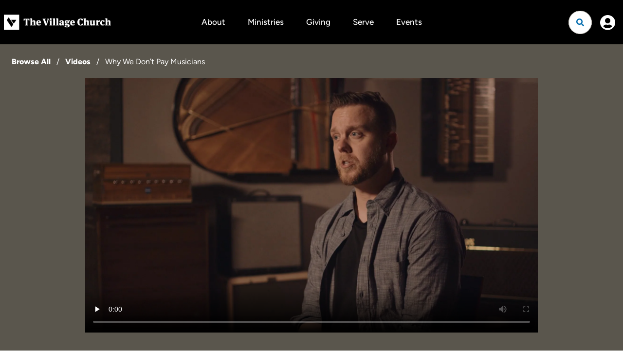

--- FILE ---
content_type: text/html; charset=utf-8
request_url: https://www.thevillagechurch.net/resources/videos/why-we-dont-pay-musicians
body_size: 27954
content:

<!DOCTYPE html>



<html lang="en">
<head><meta charset="utf-8" /><title>
	Why We Don’t Pay Musicians | The Village Church | The Village Church
</title>

    <script src="/Scripts/Bundles/RockJQueryLatest?v=RWC4egkRBNjCo9_aBrw2jUeb13vsJBPHaIryUym02aM1"></script>
    <script src="/Themes/TheVillageChurchV2/Assets/Scripts/theme.js?v=638738371410844260"></script>
    <meta name="viewport" content="width=device-width, initial-scale=1.0" /><meta name="theme-color" content="#082A52" />
	<meta name="generator" content="Rock v18.1.0.0" /><link rel="stylesheet" href="https://use.typekit.net/ekr0kzh.css" />
	<!-- Included CSS Files -->
    <link rel="stylesheet" href="/Themes/TheVillageChurchV2/Styles/bootstrap.css?v=639033069861913806"/>
	<link rel="stylesheet" href="/Themes/TheVillageChurchV2/Styles/theme.css?v=639034417092324918"/>

    <!-- GSAP Scripts -->
    <script src="https://cdn.jsdelivr.net/npm/gsap@3.12.5/dist/gsap.min.js"></script>
    <script src="https://cdn.jsdelivr.net/npm/gsap@3.12.5/dist/ScrollTrigger.min.js"></script>
	
	

	
<link rel="canonical" href="https://www.thevillagechurch.net/resources/videos/why-we-dont-pay-musicians" />

    

	<link rel="shortcut icon" sizes="192x192" href="/GetImage.ashx?id=320355&width=192&height=192&mode=crop&format=png" />
	<link rel="apple-touch-icon-precomposed" sizes="16x16" href="/GetImage.ashx?id=320355&width=16&height=16&mode=crop&format=png" />
	<link rel="apple-touch-icon-precomposed" sizes="32x32" href="/GetImage.ashx?id=320355&width=32&height=32&mode=crop&format=png" />
	<link rel="apple-touch-icon-precomposed" sizes="144x144" href="/GetImage.ashx?id=320355&width=144&height=144&mode=crop&format=png" />
	<link rel="apple-touch-icon-precomposed" sizes="180x180" href="/GetImage.ashx?id=320355&width=180&height=180&mode=crop&format=png" />
	<link rel="apple-touch-icon-precomposed" sizes="192x192" href="/GetImage.ashx?id=320355&width=192&height=192&mode=crop&format=png" />
    <script>
      console.info(
        '%cCrafting Code For Christ | Col. 3:23-24',
        'background: #ee7625; border-radius:0.5em; padding:0.2em 0.5em; color: white; font-weight: bold');
      console.info('Rock v18.1.0.0');
    </script>
    <script type="text/javascript">

        (function () {
            var attr = 'theme';
            var states = ['light', 'dark', 'system'];
            var html = document.documentElement;

            // init state
            var saved = localStorage.getItem(attr);
            var currentIndex = Math.max(0, states.indexOf(saved));
            if ( saved == null ) {
                currentIndex = 2; // default to system
            }

            html.setAttribute( "theme", states[currentIndex] );
        })();

    </script>

<!-- 
    <link href="https://unpkg.com/aos@2.3.1/dist/aos.css" rel="stylesheet">
    <script src="https://unpkg.com/aos@2.3.1/dist/aos.js"></script>
-->

<link href="https://cdn.jsdelivr.net/npm/aos@2.3.4/dist/aos.min.css" rel="stylesheet">
<script src="https://cdn.jsdelivr.net/npm/aos@2.3.4/dist/aos.min.js"></script>

<!--Google tag (gtag.js) -->
<script async src="https://www.googletagmanager.com/gtag/js?id=G-FM05RC12DG"></script>
<script>
  window.dataLayer = window.dataLayer || [];
  function gtag(){dataLayer.push(arguments);}
  gtag('js', new Date());

  gtag('config', 'G-FM05RC12DG');
</script>
<style>.resource-detail .header{padding:59px 0 0}@media screen and (min-width:768px){.resource-detail .header{padding:108px 0 40px}}@media screen and (min-width:992px){.resource-detail .header{padding:68px 0 40px}}.resource-detail .header__media{margin:0 -15px}@media screen and (min-width:768px){.resource-detail .header__media{margin:0}}.resource-detail .header .breadcrumb{width:fit-content}.resource-detail .video-tabs li:first-child a{padding-left:0}.resource-detail .video-tabs li:first-child a::after{left:0}.resource-detail .details{padding-top:24px}@media screen and (min-width:768px){.resource-detail .details{padding-top:64px}}@media screen and (min-width:992px){.resource-detail .details{padding-top:68px}}.resource-detail .details__title{font-size:34px !important}@media screen and (min-width:768px){.resource-detail .details__title{font-size:54px !important}}.resource-detail .content{padding-bottom:24px}@media screen and (min-width:768px){.resource-detail .content{padding-bottom:64px}}@media screen and (min-width:992px){.resource-detail .content{padding-bottom:68px}}.resource-detail .followicon{cursor:pointer;background:transparent;padding:9px;border-radius:999px;width:40px;height:40px;display:flex;align-items:center;justify-content:center;box-shadow:0px 6px 50px rgba(194,197,204,0.4)}@media screen and (min-width:767px){.resource-detail .followicon{position:absolute;top:24px;right:24px;background:#fff;padding:11px 24px;box-shadow:0;width:unset;height:unset;box-shadow:none}}@media screen and (min-width:992px){.resource-detail .followicon{top:unset;right:unset;position:relative;padding:0;border-radius:0}}.resource-detail .followicon .save-icon{font-size:20px}.resource-detail .audio{padding:16px 0 40px}@media screen and (min-width:768px){.resource-detail .audio{padding:0}}@media screen and (min-width:992px){.resource-detail .audio{padding:120px 0}}</style>

<style>.site-footer2{background:#000;font-size:18px;font-weight:300;color:#edecea}.site-footer2 a:not(.btn):hover{text-decoration:underline !important;text-underline-offset:4px !important;text-decoration-thickness:2px !important;text-decoration-color:#006caf !important}.site-footer2>.site-footer-wrapper{display:flex;flex-direction:column}.site-footer2>.site-footer-wrapper>div{flex:1 1 auto;width:-moz-available;width:-webkit-fill-available}@media (min-width: 768px){.site-footer2>.site-footer-wrapper{flex-direction:row}}.site-footer2 .primary-links a{font-weight:600}.site-footer2 li{width:max-content}.site-footer2 .social{margin-left:-12px;margin-right:-12px;order:1}@media (min-width:1400px){.site-footer2 .social{order:unset}}.site-footer2 .footer-meta2{display:flex;flex-direction:column;gap:1.5rem;width:fit-content}.site-footer2 .nav-footer>li:first-of-type>a{padding:0 0 4px 0}.site-footer2 .footer-end{display:flex;justify-content:space-between;flex-direction:column-reverse;align-items:start}@media (min-width: 768px){.site-footer2 .footer-end{flex-direction:row;align-items:end}}.site-footer2 .footer-end>*{flex:1}.email-subscription{display:flex;gap:1rem}</style>
</head>
<body id="body" class="page-id-3222 page-layout-fullwidthheaderlessuncontained">

    <form method="post" action="./why-we-dont-pay-musicians" id="form1" class="form1">
<div class="aspNetHidden">
<input type="hidden" name="__EVENTTARGET" id="__EVENTTARGET" value="" />
<input type="hidden" name="__EVENTARGUMENT" id="__EVENTARGUMENT" value="" />
<input type="hidden" name="__CVIEWSTATESIZE" id="__CVIEWSTATESIZE" value="0" />
<input type="hidden" name="__CVIEWSTATE" id="__CVIEWSTATE" value="sqSoG2GnIE11DzWGmzuAWxYgWzRQSRZIBfJlE9M+MR9Aiau3v/jE8oUVuzu9ruFM27WqeDhXlpm1eDLB9A4ut77sJ3Yb+9zUf3Zwq866HzjnKGjuAz6pa0GhgjW1t7BDLPSLXZiy4pi5o/ZbcSHLvRl1MBN6J31JY3rh+zaiTnZAvalb7/dpjPvF0kyB4TXqXjfSXwDisVPHLzD8Oky0VgoV/eX5tbGryMAdIP6S46/mIp2isqutYYpVCbYG6nXZa6QyJqzp4kpg71Sxp0Csjkz6v2suQd6vRyhK+QdBdYorDBe6LjFEF99vYsBAVXk5tRVgTePKQfJhgBsznETMIkzgPf58Jujw2iWQfWSOkBCnUybIXtS4+6bSaFlCK6o3uDvm+3+9hDQ6Goo4Fcrf2801gZd+ggZet5UosigY/ZGh7EZTACvEOtodQpcsiTMxF/[base64]/Zakw7GaCle9TiiH2Wq6NfibXVOEXiIvIzPaSmVaMr6uf6pIjMkm7P+en3hqieSNPeabffrVCpqqckfyHpnu5Cd+AOvfEZWIqcGtR/IkGgP/O7/OcX/phXWNWYjJ4FogZphmCL0MOLOf9Q9EixThDf3ffDVqN+UYsM15si1LsVlV3D7AUDbqdEsMkIeoFzWmYrHaRrKorPwVELYFI9plOzAlbRH4jkjUgbo9nTrBdyXTVxEyr/S5tENIvk+gTk5ITz/0Mnl/nnJFhaYeKzxQiPuJSZFu3U68Leer54s6JzUFyy/b6SB1aWMsCcTsXzrf6G8cUEO22WCbav3Wt27fsHzo5N/G/FsREpYQ/6a2Kur9oVaRFXCRYdQaQsr8VeuqwBg+Fe4J2XjVg1eWTciiNIxGr4c9XLGUTs2UZ9gHuigz4uuscSuAMhF9tA8clULR9Bb2lpHnH2q25v3op9ENnrVDA/XxrahFFXGLK7A1zK9Fbs+pyAkiAwoynesOIWe8HMiIoPOlpniTRXzVazlfghViWEnGwi6dpTAN2H/WaDs4ZgDrnPMX/OI0y06Iu/hNe9pZC+cjTTmM0pYfbSXdDbhOlXcoVVLPhp4hk0Xj4jr5vrfEpucFiy6xALjiIdoIFpChCcD0d+buWlfhMJTKwhAuBzFwcz5/6IsRQ4sOps3QW4O46+dMbmPvKP/76ONCpOpmzVTVZuflxKaeE32emMlooVudKLKRI60GzA15BBYweOLOcRFzhWM5rK5IHZO8O10NzUkqKRWArI9uXLmE48EuG3IXk+f0VjZNEOl3o8Tol8DYsACkOVL62IJivDzHoum0AKkibweWZvuImdLr8oF8QrjQwIfPKC8PE0OptjkASI/uHCzCnt2zoVp2TOqLMt8+54/5e+Z1kvjOXOk+5HpnOT8eCI8uDs4lYCbufcjFYX4Bop+GeoYSaFr8E4sPWi/C/mSiigto1WMEpsUU67MYj7S1ceD+1qVEmB+VeYD+vOAS1fMlWe4LrngzVBwY0rglq62wv7+Vl4Dbz8PNBpuVyQ+aIQ6fdudW+gT1a6vfGqkvkSuD/fD2SsXwZVbTErBpBCwj/IxB4AU8/RvLcoV8+Zswyg/V85DOIhW18dxM1OxL+v/628bRd28DFbZxd5sPMQec7NKGfJzFfRSaxY1sRhE3TJLzp3CRDYRSHaigfwJRtSGPSoS5iXBRm9w93mGXf4e3GGA1pYthTkN+GeRTnLVddJStUwK3ZNZbESQXwRIkdNxt/199ChC8RPPTX+kd+2dr90cVNiNRyLYd+yyyS2PuXyM3zORhI7i/JnUrwRGH7qKkxPLKMX5LFxAN2NKKBP5r5RIdAO+k3gejW1Vmv84xsGjW9Okop9jI6QTbjkT7PetSfkbZ795kJiRqoVRtulHioDe0mTvqjJBQb/szvHWtPrkSeh/tvicP+fB4da69x4CRN9fyvsdJsIGNED6QnUL4t36gSubhijbVPF2k4AISLVR9+8w4f9VHA7EZ1aP5VOXInW0xyGV+gKKloyaWrlkiDIfx61NQCnaHKrB/WRvR3/SlxfCV81hqRLUQc27ZXSt/g6ZPaYozeroq0yWStdN+G8IvenJ9gVvABHa059LqZDE1TmckBTuvB2XA8oRAfnCfuHrYbFjyMEWJ/kpOvGn3vWkSdvA68JQ9F53frc8Qsa/F757UOGlGMxYDK1IDlAa+x/243svfrx4NHy/5W6IEPmN7i/Q4AlBSD9IcvUeaZNYflFya/U7seln2UEt4OP2C92dNP1gOpFVKVJVLx+ioHH7cwc8QK6pZlEXDoPcmGoqA4xsdmbNDwAjtoVeXJMWqt7SNl551Scrk7cj3BNLbcbEz7ajTH7Ylr6lYc0gvq2Cm4giLivD9q/PkMpvckLfNCSyZpKloLF6G6zhzrZ9QC1YwphfrqYyLCRq7XsNc0qI2z1QEbF943YpN4bpfF9nOlOHavrT5FBbLwxQQoJwu5pTFuJ1M3THsPZycOzScue6jGL6qLyLcjZK7XeYqOEHjPeYok2dfAegT//71MqC0MZMeVPi0w+8UXhSCpDFGyKqB5YMl1AdqAkWx9JhK3OXIFGwvIRIIhsqa7SsmD3YVSpD1Zb5PYK1k9lrWGLod5U6xD/RWWYhzpyOu6Ttw5fTkzzn5UVgzShb3E5n4CQoXSSKaswNkgPQTJFE2ALn7nRrTETtMAE3ZpuVVyfc7ZT3BgMg3myOx1fIYEk6yqwTL/X+Zw95zuR7RD8t9kUgkDpN5vtx4EwUbYcP7luGtKTCiPNkUggx4UC//C/YfJ2/tuxV8MMjoTY1nrJ7Znyd8mQ701b52CHG0MtWQOyKK+YxzAFsOOuf/[base64]/QESFjLLxc6cDcRKI854XsBx0lEqTdnn3qaJ1KugoTM/Hti2rEfYkCH+GOCDynvxoAn/vYY8GvlQEpcAYCunb6ftTWWIdfX+giXtANtETPTVBfsrzKMRPXfqD0Lj/N30hf+PFuSNRK3LZWev2uj8pPoKSXe+EGV3Bsuz34raJoOUewFkuFT4KWasxXssW01nRzCmomOFR7Ge+2KPrc8LGXLqpe/FkL/lBR8zjUoOlhH3GB0xRxl/lUU0LIhEcc0j3qvc2g6fI0Pqp7fJPinaYHhRuEVqiFlhOne0g6z6QyuYqxwvjGc2X5/+zvUwAPJ4nKvIkTvVpAaTxYwqV8ngryu4tOo6r+y+enR9N3+zU8ku8w2Q0XeQvLapK4qzt7aDGwwiHnY9iCgeLzMh/91cMSmHbN3r1kQ0/GwljRCd5wwx+s4/aLiQCpsspnbkUQfMBBDXDe4SsjH+nfG7c86ChQzbctFky2ll2fsFCFD0kBuya0MehufzFWzvmuoE2CIaWr8TY/hRXGNu4eGzIfJ+LTjaEVMAur01jvGOVFA//5zgAmkZ7fH0a5/vvh+6qT6aV8xv/uJcj3bruC/ymrJwVir8PmfKyBTD6J2589nkiYBxqgzr/RDOmLL2PFyjGXd2lcf4Gv8UDmtq6yLDpdHV6lE/cYYyz/7fxGGipri12VX6f+hXgA/XSB8TXGJVXRXvko7lIi2oCEWSIr+xns1cH2X3XSljw59IDeq6qf2bCAI9NqYzRJPVtdkQPHYi5m1jlL8g8T/wpevWNQ1HfUDtxC+QmCFNOWzPrIGHoB2S8rJdudFj0mnH4Nl/H4uuQpbd9Wl2kTEc6C/Wy9AJS+zbZHYU9oGcUp6kBy+TO8XTfQmzhTKUccOUyBNNb0sj0bTvhLL1b16Mse6WtEw6Wl434nbNfY/L2sLqQXci3vcoOhjOvM4CeaH+YAXXe0wYZAB2NQUJxraJ0LdLka1sqqfc2rkxnvNFTrnEdutKZ4MHsTOnKsZxKYR3pJyP4GTfMe2SCE36bhpHhsNHzB8j9Q0fuNhhL1Ws7iyTbDjEO+6oVhettw+Ys8kkr6f1atEntRtYsz7CeFztLXLjzmfTGtpWZ/[base64]/b7rZfUxLVki7Bn/De/Xph1Q0Pu2ZlC6qqW7yaFleFb7Fd73VF/NE9W4xRAPB3ZEh0T+EpWSHJ2bBAQv2o8imUuJvyCcs6Td6Mw+uGeFr3qbSu95DGwJpsLtqChNw2X67AL4/Fz/N+wRCuU/si1V3dDUW3mvO6uHgXSrmDawUIJlpUmZZ0csLuykeTLLGNdNe+DFzFF9A7axyHh+LLu80O3j1H0y4EkCp9LXzmRsF2N6J0busNuS4VCPZGFMqmQF/Vs1X2SDF6LyCQqZPofv6nHWxzlscCQePgyUVhI1qZm2td5LMI5HDneFWswkaaWhwZyIhUFfpX4sItwKWhBbasNp8a9VPhBt1m4C7y1+uRWN9hSR+6hWKZniXIHmwTxMP5tVjdIyZwRG/za9Jyrj+w11tK/wsIYTFsfxLhquLtc1XenOEMOw0iYNIGlyw9omjh+3eGQJcqDZX57xWmpTxKM0xbLYY6dWtTh8j5d+I+PC9610uLORxTVmEZOWfDRCzj5B6bn80FFStdC0Omr9EaQKgf045vlml7GszgifYQeStx7QEstt7sCOwikmKob5OG1qMzvEAdWc6MZpRcTpezJlGF2n/AyBQ4AXGU19AExrSPNb60VccJQWMEsBNaR/AZyLk407g3lRDAMEHcRal2QDK4TGXQxrhhr+/sZxhEFlFzrhpt4x8x31/[base64]/siAfDE2NQrmA4/NeBb6U3+3hEeot23ryBw8AOlvHi1gTovuJzT3nDApHrF4ja0eVqlCq8oUSmk5/CF0AJPX3e/Lva6Jb3mAIfUzTPymvE6uN2Zhs5Lz5aZl+KPrP1pEm9R5R5WE3UpfJ23MtN5ndeai3xPT0ZCXtTIK0oNb+lDptakUrEL/nIKpFtlq/RoYJ3p3tI1MnoAII5Ajti+awpQW3nNy+Lov/+1gmwFyQCMzY086VJFSwKzDqkcvZz6PWSbq2r39XRQARzRD12RJcbV4PeWA/PUJibNMEO0/zPb5huMtN7GwXYVxX+YL5p6BdEMru9gbdylBuFjd2v4nk4jm2zf7qFaFHx22e7IYZyslrjt15oYRK/cHLlTe74k/VsMElwzTEGEMaj+OqviPrG7R4vMq6hwEDC3WkreOBMJCZr2Bx84vKT6MWkd7snRWaX1JSLOHq41Vr4hJh6fwf0BKXjkv2r9dchti63oeIVnqzIkr/m3f3pYyzUl62Yx3G8yez2TABdb4roqW/1eYeo0HUvFW6plFM+pUEDKWrNpUdTOKV4nNB+1HzSawLkCEjFbKOhVDx+q91d6GtXmp1PFaKaqrzDIzcgo/gcXCXkMXzUMz8NIuIXKM9R/IT4ca+Nma4QSM0HI81EzI/[base64]/Of3i2IBhvzb2rKziBbkLbdmiKXombw01qYKj2x6Gwx27tXAtKcLwtMC4B+HjlAdMm5zIiZaLQuFWSXKpC+PjxKqu/mNReglYXDtw2Sdcm+kkOGCA9CcFHi/o57ekuE5AJuuerciWHas6Ufy9PApq6aOpG3y4r3DlPMH1mBderlcVfLlukPCijDJrCFXRUbkgfDzlmokG6za5XNs8zK84jjKOTVT1NDP99DKXLQ93/s25vs+W9b9/8QNBujYZh9+YnfSYgqn+Bb7XqVVkSGoSwKjfDMl9h6u3b9sjzggSewzwOsnyOJ/MdkzCpDiMz/MQAEZ94M0SoZp2BACVTZTFrhYZzPsaekjoBmwaR4crOl4w1ABtIKjmcrHc4Ze841l8V4p1+qUCMBC0lGLszsn1bMgWn29Bkd79IMSdVPuZzi7zreDrAzrVRMULXa1fOskzByZ3kdbhLWggS8CqKilcJsfz2/3HM8fV/N4Sz9sCixJ8AIA/dH9LPqJPOmB3FIdgSx/YbsSelLzE7ZuxxuBtyZY1DYcziiqDO2R79JkoCHiyQswKN7Sb/8TguehxI2SJ/R68eqdYzMbwrJbuAR5Ahx+ljbr2Ja66C8lXaAsLFE8/VXszRhIuRSFc+XB9RPsIBBhaJCvFysMSC1MyCmFgND2J0HG5A5jHRDvXrcN78ljcydg8thxc+q2YSG/VC55oVkKVGhK8hUHDOxeDRKfSI6DzQtOeIjp964ToxxPb6ZMabcvl4T95ZjW7nJlGLeTsUnCrFvl/xqC5z6suvBaEMoe9hiQXkhMVsQuvgFw/Umhpwq4xem7lT/BB7d1CDS4Ae0sGIEGygEl7ZCJJyTHUtX3PL7736MF3gQ+YwIV7mgicQvzTE6mAOZuRX2Ce4pi/GpHiw+Nea5Pf37hXNqW952f099b6CuEdyuOsbM1gg2YdhAEAndm+9ft0qMTKaq3UDrIMBzx+f1vChzK/w/5yTSNuyjm16tOQEvgMPmOexxR+qJLmf8ETWiORjl/1TXW8h+CZspPbCdnN519fKgJRnOFH15d70OkK2/cg5t043fjIvK3oXYNvbmA9A0sj5RHtG2IFMyh4pnLg8GVPrnY66m3CQgosdgsRYFsgw138Nu/KLC9FLg4qo6yAxr0n1K6gDhTVApQuXpTAh8qTsHxreHHJ54PcoAslx4yZ9bQ3NVaw917kiToUTBfNIJ7iKoHh2kjMSHTBYkOTGSbnPMdGYrcyAG8LYmyRfGu/0pUGM6pmJ7IfUmkPolOfYLZdWfDnXpHmzfWXhfD3iphyOX8BrbROMstx/ZF40IvkFIN4aABTcTpMfr0R8k7A6gMfOdtrn2ZMAE1JOX0SlXDAtNgZNWF/S5Cy6GsuucprDWIkpdn+DJ5oAvhH3PFMqdzm8GU0b0vwuDhE7Ic5GyoqtaKzLHSPNzR0FK1w39YeBu+QLcn16CcY/lh4WzcFQUofh0Jrne/N/gmhoYmVBU/kSBcoQN8l7bBAQpImsckXm+i9csGj+uhCUbh94T8IDNgQCK8bcJzPnX9zL3u0hae8HE0r8o3xq+oBq+hfZRot/c0x1iZy9f/iK4Li41Qh7Ytr08ubMtVbp6rNd4KxnX+SNVjgsgbvnzHeYekXmzvTrelX1HFRyyEBAiCujcqFC3FSxK5nGNUsQQkT/fiBHwxrfGOlwIU2/uVg5rIGNR4z90O3OI0lsy49592dg1y7x1dopxGB4nCw1ClSpySXEMZgIdCYJrKY4CVfBsnWeXo3CkegzDM2mbSkteU8h+iEXW/EFNXxftr3AfS6LEOtax2Mvl8FM1GMz5dgCtUVq6L+VmRvl16IFqnSVUBBl4xlHa1qP+hPjQ1Di8YIPztGEf6izs2er+30Yq2GNFfPpHhNe8vur0HtGHHXZmbnWJEwNC0jrHHNq5zgLOvjGzaY014PlLtBOxB2vxKGE3wcMBAi5c/8l+iJm4G1LwkzuGX+AEjDRYd3HoALIO1HOmTp4WSmBgvow4bTg0H0cwaFLivt6ZvpYT94XI7N9Wt/Jv02yvLdOR5RluUx/oeWKi41288hKQg+oKuDeyI5IICIjh/9oaNL+79B5MMiVOo6j1/[base64]/O9Aw9LI03Zr9eSB07mNTzUg5kGEhi4r7g0PNJf4QoTgMME1qY9Kd8DX4/[base64]/CJjof7QVLnEeTWt4cjmu1DjoAjgxCF5pz0SKQ+SwWt+Zr2x8S0D5QYclvLSsXz46317JLar/ABXTrLq0phEuV4A9WD3n7lJ5cAKirmGqx2zrgZAGpfLOkdkk+GXDFmrraAMy+VHqUQ6Ozdwb3NXsmwA6E4aYn9V0iZhZoNbrzn11Zs2S3h6ScAhIveKu+MrXqDgmVGg+maSHJnXl/juaGTBjP6X8pBKwNO47ZdFqWQ6o5vCWLJcRlnYIoEfMz8hqSBVIN7rlmGsohXDNsw2khBxGbgcAdry9B3IY6skVDsD0eZlUes9dFgY3gHItAWdL4SgqjX5p38S0FvpsaikOWrRNmWloZYDdoFbuf+cOTPjd2V0cwffRwz9R9OJ+dak3tE94faybwHJfzcx5v73v02/MJrKaG8F4CbZq7ihv5Lh9XYBICGH+Dj8FC5l+loF9HKuHLS+13vTF7cuL7cGrTWsUEpe8YseyrNOlQkdfpV+h6a7Ps0fVu0uIRgddLFdYM9JPuTfD+7IqRvtVptjVWVGC26GIxRTgSwpePx6CW1w3FuArJt/OVBbwIl9HJVRnai9d8BSn/Ym4EPTX5swxZzIwGTpq2LzAQJyFMSL6hq5qVFuiKUZ/0p4ibxOuLlfT4BFvilxVjIt7Ca7BTojcBS9guObi7Plp/[base64]/p57UzUVuXQutg5aHxx56bI7aIgWbjO1lMWqqxToS6sHUaRyBMmOMGckA9VjfvAQ1RbF4czX85OjrpCZlsmYfjEOfgMLzjVIkvTjD7XMMgGXgDaWQmlbYysATMml5O4DR/pgLuEF1Ajw/lMEFpNUrpnIU+nr87DdeNDyIb4r7ruYQsE7dwhERvl9K6snrQ6sqJnq+TS2vGCI4aOuyIX+S8viLPtEpAT+Ro3WBF+8POD0+yITBZYR70k7Na64LscKswdweZ/T+R0D6fAWpcD7UO1vUbytD3lTCjzqm4WWswX44gDRWLn7LMjbKE4ZcFzPn2qzTdjpm3wfEuYuGKQTGi7z8If3GW/JPhiM9ZFRitqiN6k9Ptzoy1PlcLfVSVd/gEq1KYg9zr5Al8tv9tlRtJPk44yRYwjOm6wq/r9aefADbTFoAaHOWIwxZcjKOCdEIB5hVJXxQ90CX/RSM1ZTYE2WOqQgmHq25vi4iR/QI3JIaqskVsWB1XafysIjstGuuO3bm6SgMHP01q+/2YTMGwDqfif+fR3q3aQUHtGWszr+uMlckiM+pvm6W3cos35U8pw+zGyw4utYVSVrAcgYZCmnE3/aqtCanUQlm4fltX27YM8MAsS6sKQ8+s+38vF59KvO9C6b6u5pdHt5MjEO14GVvUJW4Qy0x54kZ4BOmtJcHNc5U3uQko4ISh26ehXpgon1YEUbGR7+nfBeSabfe+LtFFi1M8PAJ9Jb2K6ka4Oh1JWN+d/kdu6D3HzCUfjuvs5FQe+G+lah8SOKaWvkDRRK5DiDh8oSxFZZJ5uun8MST/[base64]/O+Anj2giBmk7i4v4qc59A4BbzCDb7HBxT/zSjK6DZNH6d8+/3pYDQyztBtQgdjLGe5bonMIicrHXEKLr23QHjroKsATD9jU7qWsGFUkWB1LHnUhxFTF+tyeWYS5EyHe+mN5TnzOZ9kVUAscW+HTqTZGv1m8Y06rfV5Of7nBS8oSSqYU/0+tCHKLQgntJkVr8u5f6PFM+ZzuW4NIg9yRYQYhuOKM5NrrSQWLuo+VXgWJYKSatQT4Q7SwSuE5+Zwh3H1B9zQlAp3/ukyk9DoIqJE2HMJzxLnOF6nPv8NhsvHCwNiGhEAAWEZnmk4t9114PwEZrOIBLd/WJm04f66hVWMYPaUaQTMboTJ75pmMHiAOrIPQKIdTJBY1eaEW6zJwu/J+pefhpjEgmb3boVuGLKZrChCh9mqYCH6MvHDQ4YHEPjDi/[base64]/keQIEwwMJ+BIMr++bLLQE5M090NkLsFFzBBBQksS0GGqnqx53g0QP2zK789Ryqa7PyyTTJE0SS+zo8jsMIOw/w/Uu7koCZz2xWrbzA6qfGzxp2IvR6r9lmRYj69ZuqAWHa8eOe9ggHsgNXyWjSXRjYjg2fRiB4AjpqEmy4yFNYiecb5VGZbPlQLdntpQrfwMl5TLXuF1iZN+RpIfV/[base64]/jqXUk2fVcQn61lEoHlF5/iOUOlA2kUlrDV3RcChh6zK8R7Rdn/u2fik52gcz2lu4jEU128p4pLpXkS6MCmCamtsc/vP3YKEgaQrFDRDAw0ysNivd7Q0EeiX1Msi+XOOJ/pdSfV9bvMxB2xb9cfA9j7PjsKRrVJGN13B69aiDUMgdjWLWXsyw57wKPhZKzjgYpsf+uz8i1Rwr8GFrWCKQJALN3OFW/Fa16gwawPoQFvLKnqskEHvGKo4Sd6wAvmM1NkdvURJaF4fasAqmuTeXacRyuEjfzUiP6T6GFi+H0XJsOQmh13ddroX0Xi0RaS4oddqzrO/aubnKI7jCYB1fM9te00+ERjfvhjl5uDLBjrPkZa0p9zapcwgsVZi1ak/yGmG0EcPSV+SBDPfuKDGepNXIc7zjjpfgswWIbBOjHeEGq4Lo5whZCIlgfUfjgw/AOwrnawJu5CNHF+VRsJD45pBQL66tS4kZq1a8yxHgEUnCxBA6kGKTEflKV/H7ruhD/Z3uTp9jDjTtJj9URk7iE8o3HFRpd7CQ8aK74CSLXfJh3eARoOtfrB9bBqkZ8gKCniyVjefluuH4rvOFVm+sXfh3aQDiIKAARVaIynN7CoVRDDAIxvBTUvLDAeyB1ck2O4bWmso+IjrNmAa5y9BEEonzqIp6VHX5swzAg6VMvUP9cyBpPN53/7nJwg+HZzdUHJ7nylKCgtpE5YFY8DiIRZPNLdMdvccuvqfftXzOfYDem+fC5iZcQi/kHW4OHeTQC3CC/[base64]/[base64]/3br7myqbXDEOmXNXC6oKiODy97/f9Pm/4GcTvkSQMK0Z1Lu6nU6ajbzeiZwJXTUW7/aehsN7Y8xjLyXv/lpmMT7k7GwNjhibnvDSHHaLnv0wUu31ADYr3vpUkDq5kfM9IdE1PUMHvjYtdMQv85De7fmSOrlj7ZeQfPUrQMAh8UwQh0yz2YyiWTFrhC1Ei1sGVlVxZEDj3H26bKWp1OrF21wseid5Y6eL2VjdS1ZXUhVJsCqGKcdENOBCtx5eNvW8lq2TrWgGSrXsBMeeKsHDPzB/uGW6+SXq0QBP4pEnqx7asJ7+uSkG/h8x14ruyzZ+TA0g7ETB6w0VfILM3kG0USedaOAu3n5cQ4yaIDsyqKz+lFNy0Ag+fU48SpGOxufgtgyI+WqmRbZnY8UeIhiJ9lNniHVWnvfYB9tBYXGZ2yCYTBuvbL2lUfsXFBaPVUr4o5y/0i712ZjgTIAKIGVCsp1CWXbxTIZ6ueww+AL8y8bSv7BNQyG/4/46gD8KqWE9P8xBg/EMfi9bcOGnhBATfzEIjHOCuRYfKVBYkpBRQLiAz8LmbWJ/[base64]/aOdPoR8SaaqXYshRi2R2/IwIoqo97IcHmBeMTbnjbUFWRJD0zKZAjh+EIrlOubTEpyOAmD9NPYRPlwva/RiG2/Bkrt0q6GeEJuBEVZ/wYBo4APoJhqPaORO/[base64]/tHbAddbZEK3xzsxlfCHRDHHr69Y1mcoSSY9nLZF9jf8dXufR91yT1eYX0F3QHw/efsPd2qY+8K3tH8+L9SHHfL2qc16PERmEbNgTQya2HuvlG9mJM73DD8bLTnh0qwWp/z0BGaufDraLXNIFnvlYV5KKGfqGS3w/2gqSeldtlxWCyUfr3Ou7a3xGdCgQypjQUYvSKuyRfMi3GAV066BP+vZ29+NsMsqXgMZ4jk19On7xGxmdttYmSK5mOIjej/2qjeR+eU4h5l+Ncv8hhj7+DjkXjGLYINx7zQsUO3TslbBLD0Y82H71//uaU8m9PAaFbj2Ki7+VH4B0uKEcJZcFUp24C/PRRMRwi5vpzofAAiyLJd5nJ8qN4yXP4ocTDSn3u/4fyyuwgsABcwK3jyiFQF9FUP1JxqPTENgTXIrzgkxOy1ZnAKuvtWmjhZIKE1nhaarwm9fnAVISqqlol2SoUhUA/MgQUZE4J4sxyBHOEUFWP2Ut46XWRMDdcnDX6COaVObU5fYEcm/K6IwkYIX2ctu5vcvcVD4lcL8fybmMm445Xa+ZWqZntTZRHoiu+MoWVX75FxLMb/Ny8lMZlQLc2eNL8SbSXuC6jZtisWBEZi4kkaq0XXISCzYAoLSXyu7wJLp8XdFnWdCEyAPV54mlWAvCFX4zPS2BiYAMAdUsmsOvaDacgQXTZATz3d1VQuE/RkuukPtUlfqBC8CLsRpZosjxu+cSsyaaysXC+UEN8rgBLkYoQVk+6usUVwqgXG3tfPkgnukotNfhCY5xRxI9DzzOzSm8KQGcPVZQ54EWnL9+LNYla3Rj8t83ytv+N0oR3vKEhCPzGdWTRDBu3tETvteU1heDEXs8yCCJg5DFU0V5B/eGT8YmdyZiSQG6VT21cgEAy6/Dd6y8Eua39b7hcP4h9tjeDPvCRp67iCH2UWNmZ7MaGi/GHZvI72bDbXTSE6iMo3xCnPvBHrTsHUQA18OCsyY6eYnn8Y7gG3AIPFlDMHl43le3OnhSCBb8J5+QoyuW74dDYGH1RyEoc13dtUuqCLNH14Wc1DeYLimaxalI3RjorDIxEGcNyikrYDQt5NAZ9PDoOoo1biMC20ILfnGJ1Sl8Ra5T4KW9e66zSGf+ffnyn4AnFUi/RByN/gtUNFb0lQ+MvExK9nKcwCOc0g7MNoSeWJZ6LqttO8eJcWUeM3EC8/Q5bRpKexb9dj4PBnQuk7TGT9Wyakp2W1cVgahOAWofaM/1GdmSq2nSH5R0bibEdNEag16UNsS/huXw/c8xM8tuyRTMTdSTm0nDtNHILpIWKK+Ul6WWZxmxTZQVgS8PfdLuE0Q7Jnx/Ellv70uqoKhwCet38d8B5Xm8aq5+hbra7AvA5X133/9ZO+FRNfIu7KfO6vvBNuhD63JIVnFoxN/FPs5uDUo9USi29cB6w2rKM8uPcQ24BFV094e9CKYEQoNYXrE5ZU9J5yupvmHBfiJ6gSF6C5PCuVfJbTd6jbyV53UXtBLGv9MchCfbSZOjc8/lOoBJAHNI2qs5EaqUrey5bpTN8Jn+9tiZ7aV60dktkMm4MhSIwEdrYlo31sInvUAz6JMTJ2m++kxoNxsYC76O851bdLJGtHzrsnRL+VqdcVB1UkocvDFXHyxpdBZdYr54/53SgmWep7L2IZDArXYSEXiSF0Vylw3GaCzA0/8T67PfLua50Prhxkykf3hrwEHzn3J0dvyC5HVVGUInfhvHqRJOTZ235GWBUaCeFTPS76jXujFwUJuz+bSj7I9BOybs3aA4ryPXgXoEHXbuaj1kFAG9G1dLcEt8EB5vAsqxYUMOSINgJQgAoGDK8C2MxywC/5oISwClqqVnVtZ6dERjRhna6m7Hj9keh0lGQ7UN6mgiHPP11cb4Eu8Y1Djt06M0OcjoR1oqoTNjumdE2r+AgzhVX+PYsSa0gCF1sQNg6XdndunI5XT5DjqSOkBaM9HQcLi1/yPkf7ooQR6KihAko9dhRS+rEyd/dXj9S+pBQCmhbN9d/PpXqgjoaK8TC/PHGZn9QsBjFo26lwgAZ4iOm07xs6qU0s0F4DqS1rWtFAA8rGE2RzigqiaC6UZtoCHX33tWgXKdqJnrdBQ7fmw+6A8oB6HMCgRRst2RveUsDUYdq3AsgFoA/Ij0MgpbwK0etKuu4pYTCV/fs2qvpStVmwGwLwnofn571jmpAKaoLMcF9jIDKEbJ8NSVayhSQ6ev+wucVqHOKKLkXLE8/Ee6rItBa/r9xhOcdK3pFteBkNWKoasqx9Uouf4zmrHnSOPpLP3Wgt6WforAAotbsa/ui8tJEFTXvD/7PH9wZZku44rRbrVPQ64m7NYCw++Bv8f+mXbyH/Z3EDf9t/t5qh3KFUsu/Krun8TG3a8QEbrn9nWBdJcF2putZ8kKem+dRWy1bf09C+p6mhEDMIN9VCYZB20QDzY66vqV3P+fA4ljKj+tiRvWBFXAGWov0VBZL8G3xijTdK7Jc1yEfR/9Q8g/BhRXFmbwRFdaPAkFaOW931qgmmaptMg+pbxgd/yxQY40cUDktPtsjeJzoBBKpe5gmzU0YBKEl1XuUrb7EF8T5XPDNUIxeMiD3jiBCYmix91Mxszs2F0wMh++gItoQ6QBm7fQuUDdDTBtU22uPHd0WBWRAQAAH/MTO7d3NuD5UPBSABxln1hiyLraPJ9s0I088n0CYOiqR3yvWMC8hVyeTU3wzNoZSWnCTNLTe2QYub5zAXbLPguD8aBFnS1GD9mXkztVBeR0lu/JMU343wL25kk/e+nOv0drimx5p0g+jBgY1Fj6jCB4Mt3aya2QsseULigLyRR8mkQ4u+6A14oHXOJ7ZXu7WnsBzu1AnikWu2ezXupgpJcg8+IShrWY4qjQeJE/UJMGjQz1WHDBm40UGtgH5iVHzGrbozrDxt7IMohBAuaS5jKr/lGoqCdmPv8Cn0JjubPdlDRl+jKmrfynVsMf9ISn2i9q0uh07QqrmrXAQs0FLVO/3GLiA+ak7xN93qn5OEnx9fgqsdjeAthj7gl5WMF8DlYZfImWlejRFczfzBbAVPbZfveYX8sMGgfaZXiz+jTptaRJQ0WEvj9yVFVjm29vbvuI5XMDYonpu8zax0RNDi0l9nGHoKMWObllk9C0rLZY1L1mCV/vTRqcFZ0kPDxKMlpQXkuE2iK6Oii6w+O1DonUrFsUjMTa41pS76iShK+3nrvtOBXyXV79maOW32tXpHJzyWAlGJY2jMhQc7yXDv4oNCGmSCPSlTmA23LhRMcbxZ9CvW0zOdi27KQwZuKM4LAZwzo2C6TA+IAcIHQuK9Xg9sEUW+twj69q0/GX89I+10Fc0PBZMOpBjUmUsigyWq9QzpEKEkyzDObHQyKyaBPKM/lPLLkFsqcXu2/Z+alqHupqyhe5OEN5tXbzbiEoLMYudX1Ug1ApKEvLDnC2U8P+cP8oY/jmt9loYTo6WSnPUAnUXNNmjqPRzEg9Ss4txZwTZVtWCgGFNEtQBQXhd+RcHDWhq8bIyvOFq5VqaLE9XFtwO/EeDj2ADO7WVNm7k622s/sozb28kn4QPyn2A/[base64]/rBAR9BNFK/[base64]/aBMJTeAhO39hVcxNqTyYGMSUd9RWm4KO/AOwpIxer5L0OKBJKFGC6qrhLrhGEnepllksAA3xZmglSqeylQsPz9x1WWbs/vbwtpU/8gcadEv+7HM+KU3pm3gzN9xhTZVU1zeMOeg7aRVa/jNV8L+hyv+wCQT0LLOBCluC392Z2lk8ztWrll6tJdp" />
<input type="hidden" name="__VIEWSTATE" id="__VIEWSTATE" value="" />
</div>

<script type="text/javascript">
//<![CDATA[
var theForm = document.forms['form1'];
if (!theForm) {
    theForm = document.form1;
}
function __doPostBack(eventTarget, eventArgument) {
    if (!theForm.onsubmit || (theForm.onsubmit() != false)) {
        theForm.__EVENTTARGET.value = eventTarget;
        theForm.__EVENTARGUMENT.value = eventArgument;
        theForm.submit();
    }
}
//]]>
</script>


<script src="/WebResource.axd?d=pynGkmcFUV13He1Qd6_TZPFa2KXByxaFYvMkm4GaJNaL-S75a1PXwjqrfXfP6WrcQ8PKCA2&amp;t=638628027619783110" type="text/javascript"></script>


<script src="/ScriptResource.axd?d=NJmAwtEo3Ipnlaxl6CMhvkY6sJcoqhPDGY1U6ypWLoco86JZYYqv5_YURFo6OGQP0uZFqvF1zxADmMx3mWjOfW0h-y4yEYcreIn63GkUVObXz2CWXzcxGiT7bslC7yIv_2qkYDzjcu7A5lAmvlWaXZBzyA01&amp;t=2a9d95e3" type="text/javascript"></script>
<script src="/ScriptResource.axd?d=dwY9oWetJoJoVpgL6Zq8OAp2YpK9zfU0EdesBa_BEdMk-Rsj-03_vqH2eTDO7vzakkr9R2e5JPF3s66Ldt8AeIk4jafN2nDwqdRJUQLfEutLXl9mY5_S0eokqkC0FiBQqy9rfBQgYToMN3ekWt7_ckQCPwk1&amp;t=2a9d95e3" type="text/javascript"></script>
<script src="/Scripts/Bundles/RockLibs?v=WG0BaFmCUSffmQBH9DhCYzmRBXLwF9YAzaofRdMFS8E1" type="text/javascript"></script>
<script src="/Scripts/Bundles/RockUi?v=JeZDGX4xLknjGDxITcawuBBy2rN_CuV7xA53-_1wRUw1" type="text/javascript"></script>
<script src="/Scripts/Bundles/RockValidation?v=ZGZVlETu5hySvggAPSHN2z4wwXVKeh9vUX8dHhpb7iQ1" type="text/javascript"></script>
<script src="/Scripts/Rock/plyr.js?v=638823749860000000" type="text/javascript"></script>
<script src="/Scripts/Rock/UI/mediaplayer/mediaplayer.js?v=638863792460000000" type="text/javascript"></script>
<div class="aspNetHidden">

	<input type="hidden" name="__VIEWSTATEENCRYPTED" id="__VIEWSTATEENCRYPTED" value="" />
	<input type="hidden" name="__EVENTVALIDATION" id="__EVENTVALIDATION" value="fPZfwLk/1QTV70swmWe/MaNHN3nTgbXAfMQ/oUp/u8gxQn9cjwoJhIMC1y0n+PP5PTUn7BngQgN66XNazRF92WWpJvLVYS53aK1N+xJYAOUvOdb5dUAYAF/dAGf/Vurt2deBAjiq1+blKqNUs2wVV3PpiVY=" />
</div>

        <div class="page-container">
            <div id="zone-navigation" class="zone-instance no-index"><div class="zone-content"><div id="bid_10553" data-zone-location="Site" class="block-instance js-block-instance page-menu block-role-navigation">
	<div class="block-content">
		<div id="ctl00_ctl19_ctl01_ctl00_upContent">
			
    

<nav class="navbar navbar-inverse navbar-static-top">
    <div class="container-fluid">
        <div class="navbar-header">
            <button type="button" class="navbar-toggle collapsed" data-toggle="collapse" data-target="#site-navigation" aria-expanded="false" aria-label="Menu">
                <span class="sr-only">Toggle navigation</span>
                <span class="icon-bar"></span>
                <span class="icon-bar"></span>
            </button>
            <a href="/" class="navbar-brand d-none d-md-flex">
                
                <img src="/Themes/TheVillageChurchV2/Assets/Images/tvc_primary_logo.png" alt="The Village Church">
            </a>
        </div>

        
            <div class="collapse navbar-collapse" id="site-navigation">
                <ul class="nav navbar-nav">
                    <li class="nav-item dropdown has-megamenu " >
                                <a href="/about" class="nav-link dropdown-toggle" data-toggle="dropdown" role="button" aria-haspopup="true" aria-expanded="false">About</a>
                                <div class="dropdown-menu megamenu" role="menu">
                                    <div class="inset d-lg-flex justify-content-between align-items-start">
                                        <div class="d-none d-sm-flex align-items-center justify-content-between order-lg-2">
                                            <a href="/about" class="btn btn-tag btn-nav-viewall mt-lg-3">View All <i class="tvcico fa-chevron-right icon-right"></i></a>
                                        </div>
                                        <ul class="nav nav-megamenu w-100">
                                            <li role="presentation" >
                                                    <a href="/mission-and-vision">
                                                        Mission & Vision
                                                        
                                                        
                                                        <span class="item-detail"></span>
                                                    </a>
                                                </li>
                                            <li role="presentation" >
                                                    <a href="/our-beliefs">
                                                        Our Beliefs
                                                        
                                                        
                                                        <span class="item-detail"></span>
                                                    </a>
                                                </li>
                                            <li role="presentation" >
                                                    <a href="/staff-and-elders">
                                                        Staff, Elders, & Deacons
                                                        
                                                        
                                                        <span class="item-detail"></span>
                                                    </a>
                                                </li>
                                            <li role="presentation" >
                                                    <a href="/leadershipdevelopment">
                                                        Leadership Development
                                                        
                                                        
                                                        <span class="item-detail"></span>
                                                    </a>
                                                </li>
                                            
                                        </ul>
                                        <a href="/about" class="d-block d-sm-none btn btn-tag btn-nav-viewall mt-4">View All <i class="tvcico fa-chevron-right icon-right"></i></a>
                                    </div>
                                </div>
                            </li>
                        
                    <li class="nav-item dropdown has-megamenu " >
                                <a href="/ministries" class="nav-link dropdown-toggle" data-toggle="dropdown" role="button" aria-haspopup="true" aria-expanded="false">Ministries</a>
                                <div class="dropdown-menu megamenu" role="menu">
                                    <div class="inset d-lg-flex justify-content-between align-items-start">
                                        <div class="d-none d-sm-flex align-items-center justify-content-between order-lg-2">
                                            <a href="/ministries" class="btn btn-tag btn-nav-viewall mt-lg-3">View All <i class="tvcico fa-chevron-right icon-right"></i></a>
                                        </div>
                                        <ul class="nav nav-megamenu w-100">
                                            
                                                
                                                    
                                                    
                                                    
                                                    
                                                    
                                                        
                                                            
                                                            
                                                            
                                                                
                                                            
                                                            
                                                            
                                                            
                                                            
                                                            <li role="presentation">
                                                                <a class="serif-text text-normal" href="/ministries/care" class="">
                                                                    Care
                                                                    <span class="item-detail">Care, Recovery, and Counseling support</span>
                                                                </a>
                                                            </li>
                                                        
                                                            
                                                            
                                                            
                                                            
                                                            
                                                            <li role="presentation">
                                                                <a class="serif-text text-normal" href="/newhere" class="">
                                                                    Connections
                                                                    <span class="item-detail">Welcoming and connecting you into the life of the church</span>
                                                                </a>
                                                            </li>
                                                        
                                                            
                                                            
                                                            
                                                            
                                                            
                                                            <li role="presentation">
                                                                <a class="serif-text text-normal" href="/ministries/kids" class="">
                                                                    Kids
                                                                    <span class="item-detail">Preschool (birth–preschool) and Elementary (K–5th grade)</span>
                                                                </a>
                                                            </li>
                                                        
                                                            
                                                            
                                                            
                                                            
                                                            
                                                            <li role="presentation">
                                                                <a class="serif-text text-normal" href="/ministries/students" class="">
                                                                    Students
                                                                    <span class="item-detail">Middle School (6th–8th grade) and High School (9th–12th grade)</span>
                                                                </a>
                                                            </li>
                                                        
                                                            
                                                            
                                                            
                                                            
                                                            
                                                            <li role="presentation">
                                                                <a class="serif-text text-normal" href="/young-adults" class="">
                                                                    Young Adults
                                                                    <span class="item-detail">Adults ages 18–35</span>
                                                                </a>
                                                            </li>
                                                        
                                                            
                                                            
                                                            
                                                            
                                                            
                                                            <li role="presentation">
                                                                <a class="serif-text text-normal" href="/adults" class="">
                                                                    Adults
                                                                    <span class="item-detail">Men, Women, Home Groups</span>
                                                                </a>
                                                            </li>
                                                        
                                                            
                                                            
                                                            
                                                            
                                                            
                                                            <li role="presentation">
                                                                <a class="serif-text text-normal" href="/es" class="">
                                                                    Español
                                                                    <span class="item-detail">Existimos para amar a Dios, amar a las personas y hacer discípulos de Jesucristo.</span>
                                                                </a>
                                                            </li>
                                                        
                                                            
                                                            
                                                            
                                                                
                                                            
                                                            
                                                            
                                                            
                                                            
                                                            <li role="presentation">
                                                                <a class="serif-text text-normal" href="https://thevillagechurch.net/ministries/local-missions" class="">
                                                                    Local Missions
                                                                    <span class="item-detail">Prayer, Benevolence, Community Partnerships</span>
                                                                </a>
                                                            </li>
                                                        
                                                            
                                                            
                                                            
                                                            
                                                            
                                                            <li role="presentation">
                                                                <a class="serif-text text-normal" href="https://thevillagechurch.net/ministries/global-missions" class="">
                                                                    Global Missions
                                                                    <span class="item-detail">Missionaries, Mission Trips, Global Partners</span>
                                                                </a>
                                                            </li>
                                                        
                                                            
                                                            
                                                            
                                                            
                                                            
                                                            <li role="presentation">
                                                                <a class="serif-text text-normal" href="https://thevillagechurch.net/ministries/church-planting" class="">
                                                                    Church Planting
                                                                    <span class="item-detail">Equipping and sending church planters</span>
                                                                </a>
                                                            </li>
                                                        
                                                    
                                                
                                            
                                        </ul>
                                        <a href="/ministries" class="d-block d-sm-none btn btn-tag btn-nav-viewall mt-4">View All <i class="tvcico fa-chevron-right icon-right"></i></a>
                                    </div>
                                </div>
                            </li>
                        
                    
                            <li class="nav-item">
                                <a href="/giving" class="nav-link">Giving</a>
                            </li>
                        
                    
                            <li class="nav-item">
                                <a href="/ministries/volunteer" class="nav-link">Serve</a>
                            </li>
                        
                    
                            <li class="nav-item">
                                <a href="/events/featured" class="nav-link">Events</a>
                            </li>
                        
                    
                    <li class="d-sm-none">
                        <div class="mobile-site-search-wrapper">
                            <input type="text" autocomplete="off" class="search-input" aria-label="Site wide search input" id="mobile-search-input" placeholder="Search for anything" value="">
                            <a href="#" class="btn btn-default btn-nav btn-search" aria-label="Search"><i class="tvcico fa-search"></i></a>
                        </div>
                    </li>
                </ul>
            </div>
        

        <div class="d-flex d-md-none flex-grow-1 flex-shrink-1 justify-content-center">
            <a href="/" class="navbar-brand">
                
                <img src="/Themes/TheVillageChurchV2/Assets/Images/tvc_primary_logo.png" alt="The Village Church">
            </a>
        </div>


        <div class="navbar-end">
                <div class="navbar-search">
                    <div class="site-search-wrapper">
                        <input type="search" autocomplete="off" class="search-input" aria-label="Site wide search input" id="search-input" placeholder="Search for anything" value="">
                        <a href="#" class="btn btn-default btn-nav btn-search js-search-toggle" aria-label="Open search"><i class="tvcico fa-search"></i></a>
                    </div>
                </div>
            
                <div class="d-none d-lg-block"><a href="/login" class="btn btn-outline-default">Login</a></div>
                <a href="/login" class="d-lg-none btn btn-user btn-nav"><i class="fa fa-user-circle"></i></a>
            
        </div>
    </div>
</nav>
  

		</div>

	</div>
</div><div id="bid_7779" data-zone-location="Site" class="block-instance js-block-instance html-content block-role-content">
	<div class="block-content">
		<div id="ctl00_ctl19_ctl02_ctl00_upnlHtmlContentView">
			
        

        
        

        
<style>
    #scroll-top-mobile {
        position: absolute;
        top: 0;
        left: 0;
        right: 0;
        height: 24px;
        width: 100%;
        background-color: transparent;
        z-index: 1000;
    }

    @media screen and (min-width: 768px) {
        #scroll-top-mobile {
            display: none !important;
        }
    }
</style>

<div id="scroll-top-mobile"><a href="#zone-navigation" class="stretched-link"></a></div>
    
		</div>

<div id="ctl00_ctl19_ctl02_ctl00_upnlHtmlContentEdit">
			



        
        

    
		</div>

	</div>
</div></div></div>
            
    
    <h1 id="page-title" class="page-title page-title-js"></h1>

    <div id="zone-feature" class="zone-instance"><div class="zone-content"><div id="bid_7616" data-zone-location="Page" class="block-instance js-block-instance content-channel-item-view block-role-content">
	<div class="block-content">
		

<script type="text/javascript">
    function clearDialog() {
        $('#rock-config-cancel-trigger').trigger('click');
    }
</script>

<div id="ctl00_feature_ctl02_ctl01_ctl00_upnlContent">
			

        
        <div id="ctl00_feature_ctl02_ctl01_ctl00_pnlView">
				
            
            

















    






<div class="resource-detail position-relative">
    <section class="header page-header event-page">

        <div class="solid-bg-overlay bg-gray-darker"></div>
        <div class="z-10 w-100">
            <ol class="breadcrumb mr-5 no-index">
                <li class="breadcrumb-item">
                    <a href="/resources/browse" rel="rocknofollow">Browse All</a>
                </li>
                <li class="breadcrumb-item">
                    <a href="/resources/videos" rel="rocknofollow">Videos</a>
                </li>
                <li class="breadcrumb-item">
                    Why We Don’t Pay Musicians
                </li>
            </ol>
            <div class="container container-sm">
                <div class="tab-content">
                    
                    <div id="watch" class="tab-pane fade video  active in ">
                        <div class="header__media">
                            <div id="mediaplayer_13fa3c0a-6cba-4277-969a-68260d19a6fb" style="--plyr-color-main: var(--color-primary);"$></div>
<script>
(function() {
    new Rock.UI.MediaPlayer("#mediaplayer_13fa3c0a-6cba-4277-969a-68260d19a6fb", {"autopause":true,"autoplay":false,"clickToPlay":true,"controls":"play-large,play,progress,current-time,mute,volume,captions,settings,pip,airplay,fullscreen","debug":false,"hideControls":true,"map":"","mediaElementGuid":"35fef9f5-af84-4d66-a7b8-d2967deba980","mediaUrl":"https://player.vimeo.com/external/234362753.m3u8?s=d936fba5b1cd48fa7b6c7d0201b5f9f7ea25f431&oauth2_token_id=1628824901","muted":false,"posterUrl":"https://i.vimeocdn.com/video/655923101-0b71f02b5fb4c421bf7ba236eeb155019603623ff979ceae10aa8018c651116a-d_1920x1080?&r=pad&region=us","resumePlaying":true,"seekTime":10.0,"sessionGuid":"2a5f1776-2ed8-4513-8487-0b8580b3f96f","trackProgress":true,"type":"","volume":1.0,"writeInteraction":true});
})();
</script>

                        </div>
                    </div>
                    
                    
                </div>
            </div>
        </div>
    </section>

    <section class="video-tabs mt-4 mt-sm-5 pt-sm-2 pt-md-3">
        <div class="container container-sm">
            <div class="d-flex justify-content-between align-items-center">
                <ul class="nav nav-tvc-tabs">
                    
                </ul>

                
            </div>
        </div>
    </section>


    

    <section class="details">
        <div class="container container-sm">
            <h2 class="details__title mb-1">Why We Don’t Pay Musicians</h2>
            <p class="font-weight-bold m-0 text-uppercase">
    
        
        
            
            <a href="/resources/browse?author=randy-fuller" rel="author">Randy Fuller</a>
        
    
 &nbsp; | &nbsp; Sep 26, 2017</p>
        </div>

    </section>

    

    <section class="content pt-3 video__content resource__content">
        <div class="container container-sm">
            


            
            <div class="social-share mt-5">
                <div class="tvc-share-block">
    <a href="https://www.facebook.com/sharer/sharer.php?u=https%3A%2F%2Fwww.thevillagechurch.net%2Fresources%2Fvideos%2Fwhy-we-dont-pay-musicians" onclick="return fbs_click()" class="social-btn btn-circle" target="_blank"><i class="tvcico fa-facebook" aria-hidden="true" aria-label="Share on Facebook"></i></a>
    <a href="https://twitter.com/intent/tweet?text=https%3A%2F%2Fwww.thevillagechurch.net%2Fresources%2Fvideos%2Fwhy-we-dont-pay-musicians" class="social-btn btn-circle" target="_blank"><i class="tvcico fa-twitter" aria-hidden="true" aria-label="Share on X (Twitter)"></i></a>
    <a href="mailto:?Subject=Why%20We%20Don%E2%80%99t%20Pay%20Musicians&Body=https%3A%2F%2Fwww.thevillagechurch.net%2Fresources%2Fvideos%2Fwhy-we-dont-pay-musicians" class="social-btn btn-circle" target="_blank"><i class="tvcico fa-envelope-open-text" aria-hidden="true" aria-label="Share on email"></i></a>
</div>

            </div>
        </div>
    </section>

    

    


    




    

    
    
        <section class="no-index related-resources resources-v1 bg-blue-darker">
            <div class="container container-sm">
                <h3 class="text-white text-center mb-4 pb-1 text-uppercase">Related Resources</h3>
                <div class="row g g-3 d-flex flex-wrap justify-content-center">
                    
                        
                        

                        
                            
                            
                                
                            
                        
                        
                        
                        

                        <div class="col-xs-12 col-sm-6 col-md-4 ">
                            <div class="card card-muted h-100 resource-animate">
                                <div class="card-img-header">
                                    <img src="https://thevillagechurch.imgix.net/https%3a%2f%2fi.vimeocdn.com%2fvideo%2f2017415396-7492ffc0f8bf79ed564996f4740457b191db446c3a7d872820308fa551887167-d_1920x1080%3f%26r%3dpad%26region%3dus?w=500&h=206&fit=crop&auto=compress&auto=format&s=8c829721820cf0a2b5245f42b10ac59c" alt="" width="500" height="206" class="card-img-top img-responsive">
                                </div>
                                <div class="card-body">
                                    <h3 class="card-title text-primary">Session 2</h3>
                                    <p class="h4 font-weight-semibold">The Village Church &nbsp;|&nbsp; May 3, 2025</p>
                                    <p class="mb-0"></p>
                                </div>
                                <div class="card-footer">
                                    <a href="https://www.thevillagechurch.net/resources/videos/session-2-1" class="btn btn-sm btn-action stretched-link">View videos</a>
                                </div>
                            </div>
                        </div>
                    
                        
                        

                        
                            
                            
                                
                            
                        
                        
                        
                        

                        <div class="col-xs-12 col-sm-6 col-md-4 ">
                            <div class="card card-muted h-100 resource-animate">
                                <div class="card-img-header">
                                    <img src="https://thevillagechurch.imgix.net/https%3a%2f%2fi.vimeocdn.com%2fvideo%2f2017414779-e91d2ceb3cccb04d0751ab3583ce51444d09def2ed6f2c10b7a07f87460bb7d8-d_1920x1080%3f%26r%3dpad%26region%3dus?w=500&h=206&fit=crop&auto=compress&auto=format&s=b950ed6d36c43607c8be3a6c6c225bad" alt="" width="500" height="206" class="card-img-top img-responsive">
                                </div>
                                <div class="card-body">
                                    <h3 class="card-title text-primary">Session 1</h3>
                                    <p class="h4 font-weight-semibold">The Village Church &nbsp;|&nbsp; May 2, 2025</p>
                                    <p class="mb-0"></p>
                                </div>
                                <div class="card-footer">
                                    <a href="https://www.thevillagechurch.net/resources/videos/session-1-1" class="btn btn-sm btn-action stretched-link">View videos</a>
                                </div>
                            </div>
                        </div>
                    
                        
                        

                        
                            
                            
                                
                            
                        
                        
                        
                        

                        <div class="col-xs-12 col-sm-6 col-md-4  d-sm-none d-md-block">
                            <div class="card card-muted h-100 resource-animate">
                                <div class="card-img-header">
                                    <img src="https://thevillagechurch.imgix.net/https%3a%2f%2fi.vimeocdn.com%2fvideo%2f731526729-fbc94b02cb6b2ed3906ac639d3e2864b81b368bb0922823f6390130c64d964ab-d_1920x1080%3f%26r%3dpad%26region%3dus?w=500&h=206&fit=crop&auto=compress&auto=format&s=e626c2bcc8acbc9e1a2e5cf90a768d2c" alt="" width="500" height="206" class="card-img-top img-responsive">
                                </div>
                                <div class="card-body">
                                    <h3 class="card-title text-primary">Create Time</h3>
                                    <p class="h4 font-weight-semibold">The Village Church &nbsp;|&nbsp; Mar 25, 2025</p>
                                    <p class="mb-0"></p>
                                </div>
                                <div class="card-footer">
                                    <a href="https://www.thevillagechurch.net/resources/videos/times-moments-and-milestones" class="btn btn-sm btn-action stretched-link">View videos</a>
                                </div>
                            </div>
                        </div>
                    
                </div>
            </div>
        </section>
    
    



</div>


<script>
    $(document).ready(function () {

        var desiredPadding = $('.breadcrumb').height() + 56;
        var paddingSize = parseInt($('.page-header').css('padding-top'), 10);

        if (paddingSize < desiredPadding) {
            $('.page-header').css('padding-top', desiredPadding);
        }
    });

</script>

        
			</div>

        
        

    
		</div>

	</div>
</div></div></div>

            



	<main>
        <!-- Start Content Area -->

        <!-- Ajax Error -->
        <div class="alert alert-danger ajax-error no-index" style="display:none">
            <p><strong>Error</strong></p>
            <span class="ajax-error-message"></span>
        </div>

        <div id="zone-main" class="zone-instance"><div class="zone-content"></div></div>

        <div id="zone-sectiona" class="zone-instance"><div class="zone-content"></div></div>

        <div class="container-fluid">
            <div class="row">
                <div class="col-md-4 min-h-0">
                    <div id="zone-sectionb" class="zone-instance"><div class="zone-content"></div></div>
                </div>
                <div class="col-md-4 min-h-0">
                    <div id="zone-sectionc" class="zone-instance"><div class="zone-content"></div></div>
                </div>
                <div class="col-md-4 min-h-0">
                    <div id="zone-sectiond" class="zone-instance"><div class="zone-content"></div></div>
                </div>
            </div>
        </div>

        <!-- End Content Area -->

	</main>




            <div id="zone-footer" class="zone-instance no-index zone-footer"><div class="zone-content"><style>
    .site-footer { will-change: transform; }
</style><div id="bid_7086" data-zone-location="Site" class="block-instance js-block-instance html-content block-role-content">
	<div class="block-content">
		<div id="ctl00_ctl21_ctl01_ctl00_upnlHtmlContentView">
			
        

        
        

        












<footer class="site-footer2">
    <div class="container site-footer-wrapper pt-sm-5 pb-sm-5 pt-5 pb-0">
        <div>
            <ul class="nav nav-footer nav-stacked primary-links mb-5 mb-sm-0">
                
                    
                    <li><a href="/events/featured">Events</a></li>
                
                    
                    <li><a href="/serve">Serve</a></li>
                
                    
                    <li><a href="/give">Give</a></li>
                
                    
                    <li><a href="/ministries/espanol">Español</a></li>
                
                    
                    <li><a href="/my-profile">My Profile</a></li>
                
                    
                    <li><a href="/contact-us">Contact Us</a></li>
                
            </ul>
        </div>
        <div>
            <ul class="nav nav-footer nav-stacked mb-5 mb-sm-0">
                
                    
                    <li><a href="/newhere">New Here</a></li>
                
                    
                    <li><a href="/mission-and-vision">Mission & Vision</a></li>
                
                    
                    <li><a href="/resources">Resources</a></li>
                
                    
                    <li><a href="/staff-and-elders">Staff, Elders, & Deacons</a></li>
                
                    
                    <li><a href="/jobs-residencies">Jobs & Residencies</a></li>
                
                    
                    <li><a href="/weddings-funerals">Weddings & Funerals</a></li>
                
            </ul>
        </div>
        <div>
            <span class="font-weight-bold d-block mb-3">Ministries</span>
            <div class="nav-ministries">
                <ul class="nav nav-footer nav-stacked mb-5 mb-sm-0">
                    
                        
                        
                        

                        
                            
                            
                            
                            

                            <li>
                                <a href="/ministries/care">Care</a>
                            </li>
                        
                            
                            

                            <li>
                                <a href="/ministries/connections">Connections</a>
                            </li>
                        
                            
                            

                            <li>
                                <a href="/ministries/kids">Kids</a>
                            </li>
                        
                            
                            

                            <li>
                                <a href="/ministries/students">Students</a>
                            </li>
                        
                            
                            

                            <li>
                                <a href="/ministries/young-adults">Young Adults</a>
                            </li>
                        
                            
                            

                            <li>
                                <a href="/ministries/adults">Adults</a>
                            </li>
                        
                            
                            

                            <li>
                                <a href="/ministries/espanol">Español</a>
                            </li>
                        
                            
                            
                            
                            

                            <li>
                                <a href="/ministries/local-missions">Local Missions</a>
                            </li>
                        
                            
                            

                            <li>
                                <a href="/ministries/global-missions">Global Missions</a>
                            </li>
                        
                            
                            

                            <li>
                                <a href="/ministries/church-planting">Church Planting</a>
                            </li>
                        
                    
                </ul>
            </div>
        </div>

        <div class="d-flex flex-column justify-content-between">
            <ul class="nav nav-footer nav-stacked primary-links">
                
                    
                    <li><a href="/weekend-experience">Join us in person</a></li>
                
                    
                    <li><a href="/livestream">Join us online</a></li>
                
                    
                    <li><a href="/join-newsletter" class="js-launch-modal" data-modal-title="Subscribe to The Village News">Subscribe to TVN</a></li>
                
            </ul>
            <div class="footer-meta2 pt-5 pt-sm-0 mb-0 mb-sm-2">
                
                <img src="/Themes/TheVillageChurchV2/Assets/Images/tvc_primary_logo.png" width="312" alt="The Village Church" class="img-responsive d-lg-none d-md-block">
                <div class="social">
                    <a href="https://www.facebook.com/TVCFlowerMound" target="_blank" aria-label="Facebook"><i class="tvcico fa-facebook"></i></a>
                    <a href="https://www.instagram.com/tvcfm/" target="_blank" aria-label="Instagram"><i class="tvcico fa-instagram"></i></a>
                    <a href="http://www.youtube.com/villagechurchtx" target="_blank" aria-label="YouTube"><i class="tvcico fa-youtube"></i></a>
                </div>
                <address class="address mb-0" itemprop="address" itemscope itemtype="https://schema.org/PostalAddress">
                    <span class="d-block"><span itemprop="streetAddress">2101 Justin Rd</span><br><span itemprop="addressLocality">Flower Mound</span>, <span itemprop="addressRegion">TX</span><span itemprop="postalCode"> 75028-3831</span></span>
                </address>
                <div class="phone d-block">
                    <span class="d-block">Phone: <span itemprop="telephone">(972) 537-1100</span></span>
                    <span class="d-block">Fax: <span itemprop="faxNumber">(972) 441-2275</span></span>
                </div>
            </div>
        </div>
    </div>
    <div>
        <div class="container footer-end py-4 pb-5">
            <div class="d-none d-lg-flex" style="gap:1rem;">
                <span class="d-block">Subscribe to<br/>The Village News</span>
                <div class="email-subscription">
                    
                    <a href="/login" class="btn btn-outline-default " data-modal-title="Newsletter Signup"  style="white-space:nowrap; height: fit-content;">Sign up</a>
                </div>
            </div>
            <div class="copy d-block">
                <span class="small o-80 d-block text-left text-sm-center">Copyright &copy; 2026 The Village Church. <br/>All rights reserved.</span>
            </div>
            <div class="d-none d-lg-flex justify-content-end align-items-center">
                
                <img src="/Themes/TheVillageChurchV2/Assets/Images/tvc_primary_logo.png" width="312" alt="The Village Church" class="img-responsive">
            </div>
        </div>
    </div>
</footer>



   
    
		</div>

<div id="ctl00_ctl21_ctl01_ctl00_upnlHtmlContentEdit">
			



        
        

    
		</div>

	</div>
</div></div></div>
            
            <script type="text/javascript">
//<![CDATA[
Sys.WebForms.PageRequestManager._initialize('ctl00$sManager', 'form1', ['tctl00$ctl16','ctl16','fctl00$ctl21$ctl01$ctl00$upnlHtmlContentView','','fctl00$ctl21$ctl01$ctl00$upnlHtmlContentEdit','','tctl00$ctl19$ctl01$ctl00$upContent','','fctl00$ctl19$ctl02$ctl00$upnlHtmlContentView','','fctl00$ctl19$ctl02$ctl00$upnlHtmlContentEdit','','tctl00$feature$ctl02$ctl01$ctl00$upnlContent',''], ['ctl00$sManager','sManager','ctl00$rock-config-trigger','rock-config-trigger'], [], 180, 'ctl00');
//]]>
</script>
<input type="hidden" name="ctl00$sManager" id="sManager" />
<script type="text/javascript">
//<![CDATA[
Sys.Application.setServerId("sManager", "ctl00$sManager");
Sys.Application._enableHistoryInScriptManager();
//]]>
</script>

            <div id="updateProgress" style="display:none;">
	
                                <div class="updateprogress-status">
                            <div class="spinner">
                              <div class="rect1"></div><div class="rect2"></div><div class="rect3"></div><div class="rect4"></div><div class="rect5"></div>
                            </div>
                        </div>
                        <div class="updateprogress-bg modal-backdrop"></div>
                            
</div>
        </div>

    <div id="ctl16" style="display:none">
	<input type="submit" name="ctl00$rock-config-trigger" value="" id="rock-config-trigger" /><input type="hidden" name="ctl00$rock-config-trigger-data" id="rock-config-trigger-data" />
</div><div id="modal-popup" class="modal container modal-content rock-modal rock-modal-frame">
	<div id="modal-popup_contentPanel" class="iframe">
		<iframe id="modal-popup_iframe" scrolling="no" style="height:auto;"></iframe>
	</div>
</div><input type="hidden" name="ctl00$hfInteractionGuid" id="hfInteractionGuid" value="df5f5667-d180-4df7-87d9-6039f8e82f44" />

<script type="text/javascript">
//<![CDATA[

                (function() {
                    var lastDispatchTime = 0;
                    var lastDispatchedElement = null;
                    var debounceDelay = 500;

                    document.addEventListener('keydown', function (event) {
                        if (event.altKey) {
                            var shortcutKey = event.key.toLowerCase();

                            // Check if a shortcut key is registered for the pressed key
                            var element = document.querySelector('[data-shortcut-key="' + shortcutKey + '"]');

                    
                            if (element) {
                                var currentTime = performance.now();

                                if (lastDispatchedElement === element && (currentTime - lastDispatchTime) < debounceDelay) {
                                    return;
                                }

                                lastDispatchTime = currentTime;
                                lastDispatchedElement = element;

                                if (shortcutKey === 'arrowright' || shortcutKey === 'arrowleft') {
                                    event.preventDefault();
                                }

                                event.preventDefault();
                                element.click();
                            }
                        }
                    });
                })();
            
Rock.settings.initialize({
    siteId: 13,
    layoutId: 196,
    pageId: 3222,
    layout: 'FullWidthHeaderlessUncontained',
    baseUrl: '/',
    realTimeUrl: '/rock-rt',
});
// activity animation
$('.rock-panel-widget > header').on('click', function () {
    $(this).siblings('.panel-body').slideToggle();
    $(this).parent().toggleClass('collapsed')

    if ( $(this).find('.js-header-controls').length ) {
        $(this).find('.js-header-title').slideToggle();
        $(this).find('.js-header-controls').slideToggle();
    }

    $expanded = $(this).children('input.filter-expanded');
    $expanded.val($expanded.val() == 'True' ? 'False' : 'True');

    $('a.view-state > i', this).toggleClass('ti-chevron-down');
    $('a.view-state > i', this).toggleClass('ti-chevron-up');
});

// fix so that certain controls will fire its event, but not the parent event
$('.js-stop-immediate-propagation').on('click', function (event) {
    event.stopImmediatePropagation();
});

Rock.controls.modal.closeModalDialog($('#ctl00_ctl19_ctl02_ctl00_mdEdit_modal_dialog_panel'));Rock.controls.modal.closeModalDialog($('#ctl00_ctl21_ctl01_ctl00_mdEdit_modal_dialog_panel'));
Sys.Application.add_load(function () {
    const getCookieValue = (name) => {
        const match = document.cookie.match('(^|;)\\s*' + name + '\\s*=\\s*([^;]+)');

        return !match ? '' : match.pop();
    };

    var interactionGuid = 'df5f5667-d180-4df7-87d9-6039f8e82f44';
    var interactionGuids = JSON.parse(sessionStorage.getItem('interactionGuids')) || [];

    if (!interactionGuids.includes(interactionGuid)) {
        interactionGuids.push(interactionGuid);
        sessionStorage.setItem('interactionGuids', JSON.stringify(interactionGuids));

        var interactionArgs = {"Guid":"df5f5667-d180-4df7-87d9-6039f8e82f44","PageId":3222,"ActionName":"View","BrowserSessionGuid":"2a5f1776-2ed8-4513-8487-0b8580b3f96f","PageRequestUrl":"https://www.thevillagechurch.net/resources/videos/why-we-dont-pay-musicians","PageRequestDateTime":"2026-01-19T23:18:51.6427493","PageRequestTimeToServe":0.4694543,"UserAgent":"Mozilla/5.0 (Macintosh; Intel Mac OS X 10_15_7) AppleWebKit/537.36 (KHTML, like Gecko) Chrome/131.0.0.0 Safari/537.36; ClaudeBot/1.0; +claudebot@anthropic.com)","UserAgentPlatformVersion":null,"UserHostAddress":"18.223.112.165","UrlReferrerHostAddress":null,"UrlReferrerSearchTerms":null,"UserIdKey":null,"GeolocationIpAddress":"18.223.112.165","GeolocationLookupDateTime":"2026-01-19T23:18:50.9783446","City":"Columbus","RegionName":"Ohio","RegionCode":"OH","RegionValueId":109,"CountryCode":"US","CountryValueId":244,"PostalCode":"43215","Latitude":39.9625,"Longitude":-83.0061};
        if (!interactionArgs.UserIdKey) {
            interactionArgs.UserIdKey = getCookieValue('.ROCK_VISITOR_KEY');
        }
        $.ajax({
            url: '/api/Interactions/RegisterPageInteraction',
            type: 'POST',
            data: interactionArgs
            });
    }
});
Sys.Application.add_init(function() {
    $create(Sys.UI._UpdateProgress, {"associatedUpdatePanelId":null,"displayAfter":800,"dynamicLayout":true}, null, null, $get("updateProgress"));
});
//]]>
</script>
</form>

</body>

</html>